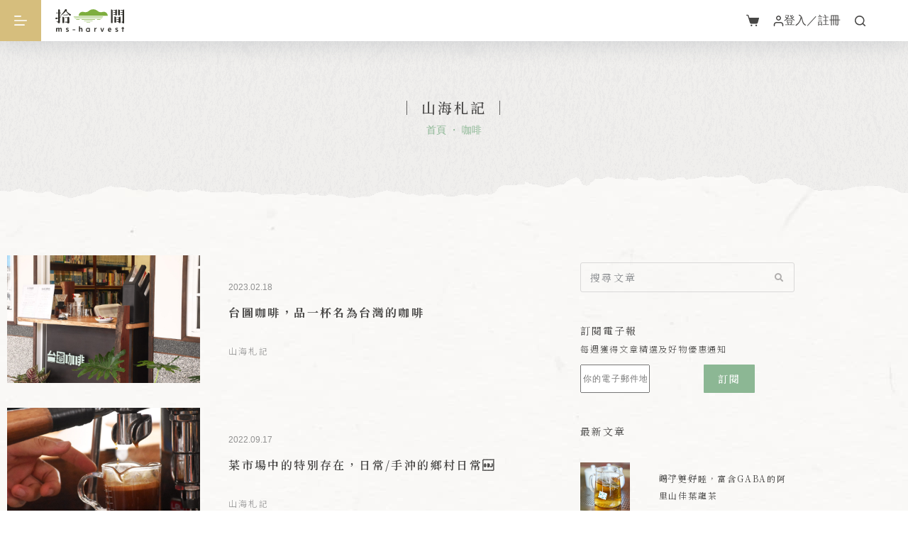

--- FILE ---
content_type: text/css
request_url: https://ms-harvest.com/wp-content/uploads/blocksy/css/global.css?ver=72305
body_size: 5780
content:
[data-header*="type-1"] [data-id="cart"] {--theme-icon-size:18px;} [data-header*="type-1"] [data-id="cart"] .ct-cart-item {--theme-icon-color:var(--theme-text-color);--theme-cart-badge-background:var(--theme-palette-color-2);--theme-cart-badge-text:#ffffff;} [data-header*="type-1"] [data-transparent-row="yes"] [data-id="cart"] .ct-cart-item {--theme-icon-color:var(--theme-palette-color-8);--theme-icon-hover-color:var(--theme-palette-color-1);} [data-header*="type-1"] #woo-cart-panel {--side-panel-width:340px;--theme-box-shadow:0px 0px 70px rgba(0, 0, 0, 0.35);background-color:rgba(18, 21, 25, 0.6);} [data-header*="type-1"] #woo-cart-panel .cart_list {--theme-link-initial-color:var(--theme-headings-color);} [data-header*="type-1"] #woo-cart-panel .ct-panel-inner {background-color:var(--theme-palette-color-8);} [data-header*="type-1"] #woo-cart-panel .ct-toggle-close {--theme-icon-color:rgba(0, 0, 0, 0.5);} [data-header*="type-1"] #woo-cart-panel .ct-toggle-close:hover {--theme-icon-color:rgba(0, 0, 0, 0.8);} [data-header*="type-1"] .ct-header [data-id="logo"] .site-logo-container {--logo-max-height:32px;} [data-header*="type-1"] .ct-header [data-id="logo"] .site-title {--theme-font-size:25px;--theme-link-initial-color:var(--theme-palette-color-4);} [data-header*="type-1"] .ct-header [data-row*="middle"] {--height:50px;background-color:#ffffff;background-image:none;--theme-border-top:none;--theme-border-bottom:none;--theme-box-shadow:0px 5px 30px rgba(44,62,80,0.15);} [data-header*="type-1"] .ct-header [data-row*="middle"] > div {--theme-border-top:none;--theme-border-bottom:none;} [data-header*="type-1"] .ct-header [data-transparent-row="yes"][data-row*="middle"] {background-color:rgba(255,255,255,0);background-image:none;--theme-border-top:none;--theme-border-bottom:none;--theme-box-shadow:0px 10px 20px rgba(43, 61, 79, 0);} [data-header*="type-1"] .ct-header [data-transparent-row="yes"][data-row*="middle"] > div {--theme-border-top:none;--theme-border-bottom:none;} [data-header*="type-1"] .ct-header [data-sticky*="yes"] [data-row*="middle"] {background-color:var(--theme-palette-color-8);background-image:none;--theme-border-top:none;--theme-border-bottom:none;--theme-box-shadow:0px 5px 30px rgba(44,62,80,0.05);} [data-header*="type-1"] .ct-header [data-sticky*="yes"] [data-row*="middle"] > div {--theme-border-top:none;--theme-border-bottom:none;} [data-header*="type-1"] [data-id="mobile-menu"] {--items-vertical-spacing:8px;--theme-font-size:18px;--theme-link-initial-color:#ffffff;--theme-link-hover-color:var(--theme-palette-color-6);--theme-link-active-color:var(--theme-palette-color-8);--mobile-menu-divider:none;--margin:120px 0px;} [data-header*="type-1"] [data-id="mobile-menu"] .sub-menu {--theme-font-size:15px;} [data-header*="type-1"] #offcanvas {background-color:rgba(18, 21, 25, 0.5);--theme-box-shadow:0px 0px 70px rgba(0, 0, 0, 0.35);--side-panel-width:360px;--panel-content-height:100%;} [data-header*="type-1"] #offcanvas .ct-panel-inner {background-position:0% 0%;background-size:cover;background-attachment:fixed;background-repeat:no-repeat;background-color:rgba(18, 21, 25, 0.98);background-image:url(https://ms-harvest.com/wp-content/uploads/2021/09/menu-BG.png);} [data-header*="type-1"] [data-transparent-row="yes"] [data-id="search"] {--theme-icon-color:var(--theme-palette-color-8);--theme-icon-hover-color:var(--theme-palette-color-2);} [data-header*="type-1"] #search-modal .ct-search-results {--theme-font-size:14px;--theme-line-height:1.4;} [data-header*="type-1"] #search-modal .ct-search-form {--theme-link-initial-color:#ffffff;--theme-form-text-initial-color:#ffffff;--theme-form-text-focus-color:#ffffff;--theme-form-field-border-initial-color:rgba(255, 255, 255, 0.2);} [data-header*="type-1"] #search-modal {background-color:rgba(18, 21, 25, 0.98);} [data-header*="type-1"] [data-id="socials"].ct-header-socials {--theme-icon-size:16px;--items-spacing:20px;--margin:px !important;} [data-header*="type-1"] [data-id="socials"].ct-header-socials [data-color="custom"] {--theme-icon-color:var(--theme-palette-color-8);--background-color:rgba(71, 70, 69, 0.15);--background-hover-color:var(--theme-palette-color-8);} [data-header*="type-1"] [data-id="trigger"] {--theme-icon-size:18px;--theme-icon-color:var(--theme-palette-color-8);--theme-icon-hover-color:var(--theme-palette-color-8);--secondColor:#d6be7d;--secondColorHover:#ceb570;--toggle-button-radius:3px;} [data-header*="type-1"] [data-id="trigger"]:not([data-design="simple"]) {--toggle-button-padding:10px;} [data-header*="type-1"] [data-id="account"][data-state="in"] {--theme-icon-size:18px;} [data-header*="type-1"] [data-id="account"] {--avatar-size:22px;} [data-header*="type-1"] #account-modal .ct-account-modal {background-color:var(--theme-palette-color-8);--theme-box-shadow:0px 0px 70px rgba(0, 0, 0, 0.35);} [data-header*="type-1"] #account-modal {background-color:rgba(18, 21, 25, 0.7);} [data-header*="type-1"] [data-id="account"] .ct-label {--theme-font-weight:300;--theme-text-transform:uppercase;--theme-font-size:12px;--theme-letter-spacing:2.4px;} [data-header*="type-1"] [data-id="account"] .ct-account-item {--theme-link-initial-color:var(--theme-text-color);--theme-link-hover-color:#ceb570;--theme-icon-hover-color:#ceb570;} [data-header*="type-1"] [data-transparent-row="yes"] [data-id="account"] .ct-account-item {--theme-link-initial-color:var(--theme-palette-color-8);--theme-icon-color:var(--theme-palette-color-8);--theme-icon-hover-color:#ceb570;} [data-header*="type-1"] {--header-height:50px;--header-sticky-height:50px;} [data-header*="type-1"] .ct-header {background-image:none;} [data-header*="type-1"] [data-transparent] {background-image:none;} [data-header*="type-1"] [data-sticky*="yes"] {background-image:none;} [data-footer*="type-1"] .ct-footer [data-row*="bottom"] > div {--container-spacing:25px;--columns-gap:50px;--widgets-gap:40px;--theme-border:none;--theme-border-top:none;--theme-border-bottom:none;--grid-template-columns:2fr 1fr;} [data-footer*="type-1"] .ct-footer [data-row*="bottom"] .widget-title {--theme-font-size:16px;} [data-footer*="type-1"] .ct-footer [data-row*="bottom"] {--theme-border-top:none;--theme-border-bottom:none;background-color:transparent;} [data-footer*="type-1"] [data-id="copyright"] {--theme-font-family:'Noto Sans TC', Sans-Serif;--theme-font-weight:300;--theme-font-size:12px;--theme-line-height:24.5px;--theme-letter-spacing:1.8px;--theme-text-color:var(--theme-palette-color-8);--theme-link-initial-color:var(--theme-palette-color-6);--theme-link-hover-color:var(--theme-palette-color-8);} [data-footer*="type-1"] [data-column="copyright"] {--horizontal-alignment:left;--vertical-alignment:center;} [data-footer*="type-1"] .ct-footer [data-id="menu"] {--menu-items-spacing:25px;} [data-footer*="type-1"] .ct-footer [data-column="menu"] {--horizontal-alignment:flex-end;--vertical-alignment:center;} [data-footer*="type-1"] .ct-footer [data-id="menu"] ul {--theme-font-family:'Noto Serif TC', Sans-Serif;--theme-font-weight:300;--theme-text-transform:uppercase;--theme-font-size:12px;--theme-line-height:1.3;} [data-footer*="type-1"] .ct-footer [data-id="menu"] > ul > li > a {--theme-link-initial-color:var(--theme-palette-color-8);--theme-link-hover-color:var(--theme-palette-color-6);--theme-link-active-color:var(--theme-palette-color-8);} [data-footer*="type-1"] .ct-footer [data-row*="middle"] > div {--container-spacing:10px;--columns-gap:50px;--widgets-gap:0px;--theme-border:none;--theme-border-top:none;--theme-border-bottom:none;--grid-template-columns:repeat(2, 1fr);} [data-footer*="type-1"] .ct-footer [data-row*="middle"] .widget-title {--theme-font-size:16px;--theme-heading-color:var(--theme-palette-color-5);} [data-footer*="type-1"] .ct-footer [data-row*="middle"] .ct-widget {--theme-text-color:rgba(255,255,255,0.6);--theme-link-initial-color:var(--theme-palette-color-5);} [data-footer*="type-1"] .ct-footer [data-row*="middle"] {--theme-border-top:none;--theme-border-bottom:none;background-color:transparent;} [data-footer*="type-1"] [data-id="socials"].ct-footer-socials {--items-spacing:16px;} [data-footer*="type-1"] [data-column="socials"] {--horizontal-alignment:flex-end;} [data-footer*="type-1"] [data-id="socials"].ct-footer-socials [data-color="custom"] {--theme-icon-color:var(--theme-palette-color-8);--background-color:rgba(214, 190, 125, 0.3);--background-hover-color:var(--theme-palette-color-1);} [data-footer*="type-1"] [data-id="socials"].ct-footer-socials .ct-label {--visibility:none;} [data-footer*="type-1"] .ct-footer [data-row*="top"] > div {--container-spacing:32px;--columns-gap:50px;--theme-border:none;--theme-border-top:none;--theme-border-bottom:none;--grid-template-columns:repeat(2, 1fr);} [data-footer*="type-1"] .ct-footer [data-row*="top"] .widget-title {--theme-font-size:16px;} [data-footer*="type-1"] .ct-footer [data-row*="top"] {--theme-border-top:none;--theme-border-bottom:none;background-color:transparent;} [data-footer*="type-1"] .ct-footer [data-column="widget-area-1"] {--text-horizontal-alignment:right;--horizontal-alignment:flex-end;--vertical-alignment:center;} [data-footer*="type-1"] .ct-footer [data-id="logo"] .site-logo-container {--logo-max-height:32px;} [data-footer*="type-1"] .ct-footer [data-id="logo"] .site-title {--theme-font-weight:700;--theme-font-size:25px;--theme-line-height:1.5;--theme-link-initial-color:var(--theme-palette-color-4);} [data-footer*="type-1"] .ct-footer [data-id="logo"] {--margin:40px px 30px px !important;} [data-footer*="type-1"] .ct-footer {background-position:50% 50%;background-size:cover;background-repeat:no-repeat;background-color:#1b1b1b;background-image:url(https://ms-harvest.com/wp-content/uploads/2021/09/footer-BG.png);}:root {--theme-font-family:'Noto Serif TC', Sans-Serif;--theme-font-weight:400;--theme-text-transform:none;--theme-text-decoration:none;--theme-font-size:16px;--theme-line-height:2em;--theme-letter-spacing:2.4px;--theme-button-font-weight:500;--theme-button-font-size:14px;--theme-button-line-height:1;--theme-button-letter-spacing:2.1px;--badge-text-color:var(--theme-palette-color-8);--badge-background-color:var(--theme-palette-color-1);--star-rating-initial-color:#d6be7d;--star-rating-inactive-color:#e9e9ed;--has-classic-forms:var(--false);--has-modern-forms:var(--true);--theme-form-font-size:15;--theme-form-field-border-radius:1px;--theme-form-field-border-initial-color:var(--theme-palette-color-5);--theme-form-field-border-focus-color:var(--theme-palette-color-1);--theme-form-field-border-width:0 0 1px 0;--form-selection-control-border-width:1px;--theme-form-selection-field-initial-color:var(--theme-palette-color-3);--theme-form-selection-field-active-color:var(--theme-palette-color-1);--e-global-color-blocksy_palette_1:var(--theme-palette-color-1);--e-global-color-blocksy_palette_2:var(--theme-palette-color-2);--e-global-color-blocksy_palette_3:var(--theme-palette-color-3);--e-global-color-blocksy_palette_4:var(--theme-palette-color-4);--e-global-color-blocksy_palette_5:var(--theme-palette-color-5);--e-global-color-blocksy_palette_6:var(--theme-palette-color-6);--e-global-color-blocksy_palette_7:var(--theme-palette-color-7);--e-global-color-blocksy_palette_8:var(--theme-palette-color-8);--theme-palette-color-1:#7da885;--theme-palette-color-2:#8cb794;--theme-palette-color-3:#474645;--theme-palette-color-4:#474645;--theme-palette-color-5:#e0e0e0;--theme-palette-color-6:#f1f1f1;--theme-palette-color-7:#fafafa;--theme-palette-color-8:#ffffff;--theme-text-color:var(--theme-palette-color-3);--theme-link-initial-color:#d6be7d;--theme-link-hover-color:#ceb570;--theme-selection-text-color:#ffffff;--theme-selection-background-color:var(--theme-palette-color-1);--theme-border-color:var(--theme-palette-color-5);--theme-headings-color:var(--theme-palette-color-4);--theme-content-spacing:2em;--theme-button-min-height:40px;--theme-button-text-initial-color:#ffffff;--theme-button-text-hover-color:#ffffff;--theme-button-background-initial-color:#8cb794;--theme-button-background-hover-color:var(--theme-palette-color-2);--theme-button-border:none;--theme-button-padding:5px 20px;--theme-normal-container-max-width:1140px;--theme-content-vertical-spacing:60px;--theme-container-edge-spacing:90vw;--theme-narrow-container-max-width:750px;--theme-wide-offset:130px;}h1 {--theme-font-weight:600;--theme-font-size:32px;--theme-line-height:1.5;--theme-letter-spacing:4.8px;}h2 {--theme-font-weight:600;--theme-font-size:18px;--theme-line-height:31.5px;--theme-letter-spacing:2.7px;}h3 {--theme-font-weight:700;--theme-font-size:20px;--theme-line-height:1.5;--theme-letter-spacing:3px;}h4 {--theme-font-weight:700;--theme-font-size:18px;--theme-line-height:1.75;--theme-letter-spacing:2.7px;}h5 {--theme-font-weight:700;--theme-font-size:16px;--theme-line-height:2;--theme-letter-spacing:2.4px;}h6 {--theme-font-weight:500;--theme-font-size:16px;--theme-line-height:2;--theme-letter-spacing:2.4px;}.wp-block-pullquote {--theme-font-weight:600;--theme-font-size:14px;--theme-line-height:1.75;--theme-letter-spacing:2.8px;}pre, code, samp, kbd {--theme-font-family:'Noto Sans TC', Sans-Serif;--theme-font-weight:400;--theme-font-size:16px;--theme-line-height:1.75;--theme-letter-spacing:3.2px;}figcaption {--theme-font-size:14px;}.ct-sidebar .widget-title {--theme-font-size:16px;}.ct-breadcrumbs {--theme-font-weight:600;--theme-text-transform:uppercase;--theme-font-size:12px;}body {background-position:0% 0%;background-attachment:fixed;background-color:var(--theme-palette-color-8);background-image:url(https://ms-harvest.com/wp-content/uploads/2021/09/home-bg.jpg);} [data-prefix="single_blog_post"] .entry-header .page-title {--theme-font-size:30px;} [data-prefix="single_blog_post"] .entry-header .entry-meta {--theme-font-weight:600;--theme-text-transform:uppercase;--theme-font-size:12px;--theme-line-height:1.3;} [data-prefix="categories"] .entry-header .page-title {--theme-font-size:30px;} [data-prefix="categories"] .entry-header .entry-meta {--theme-font-weight:600;--theme-text-transform:uppercase;--theme-font-size:12px;--theme-line-height:1.3;} [data-prefix="search"] .entry-header .page-title {--theme-font-size:30px;} [data-prefix="search"] .entry-header .entry-meta {--theme-font-weight:600;--theme-text-transform:uppercase;--theme-font-size:12px;--theme-line-height:1.3;} [data-prefix="author"] .entry-header .page-title {--theme-font-size:30px;} [data-prefix="author"] .entry-header .entry-meta {--theme-font-weight:600;--theme-text-transform:uppercase;--theme-font-size:12px;--theme-line-height:1.3;} [data-prefix="author"] .hero-section[data-type="type-2"] {background-color:var(--theme-palette-color-6);background-image:none;--container-padding:50px 0px;} [data-prefix="single_page"] .entry-header .page-title {--theme-font-size:20px;--theme-line-height:1.5;--theme-letter-spacing:0.3em;} [data-prefix="single_page"] .entry-header .entry-meta {--theme-font-weight:600;--theme-text-transform:uppercase;--theme-font-size:12px;--theme-line-height:1.3;} [data-prefix="single_page"] .entry-header .ct-breadcrumbs {--theme-link-initial-color:var(--theme-palette-color-1);--theme-link-hover-color:var(--theme-palette-color-2);} [data-prefix="single_page"] .hero-section[data-type="type-2"] {--min-height:230px;background-position:50% 100%;background-size:cover;background-repeat:no-repeat;background-color:rgba(242, 242, 242, 0);background-image:url(https://ms-harvest.com/wp-content/uploads/2021/09/Header-bg.png);--container-padding:0px 0;} [data-prefix="woo_categories"] .entry-header .page-title {--theme-font-weight:500;--theme-font-size:20px;--theme-line-height:1.5;--theme-letter-spacing:0.3em;} [data-prefix="woo_categories"] .entry-header .entry-meta {--theme-font-weight:600;--theme-text-transform:uppercase;--theme-font-size:12px;--theme-line-height:1.3;} [data-prefix="woo_categories"] .entry-header .ct-breadcrumbs {--theme-font-weight:300;--theme-font-size:13px;--theme-link-initial-color:var(--theme-palette-color-1);--theme-link-hover-color:var(--theme-palette-color-2);} [data-prefix="woo_categories"] .hero-section[data-type="type-2"] {--min-height:230px;background-position:50% 100%;background-size:cover;background-repeat:no-repeat;background-color:rgba(242, 242, 242, 0);background-image:url(https://ms-harvest.com/wp-content/uploads/2021/09/Header-bg.png);--container-padding:px 0;} [data-prefix="woo_categories"] .hero-section .ct-breadcrumbs {--itemSpacing:8px;} [data-prefix="product"] .entry-header .page-title {--theme-font-size:30px;} [data-prefix="product"] .entry-header .entry-meta {--theme-font-weight:600;--theme-text-transform:uppercase;--theme-font-size:12px;--theme-line-height:1.3;} [data-prefix="product"] .entry-header .ct-breadcrumbs {--theme-font-weight:300;--theme-font-size:12px;--theme-line-height:1.5;--theme-letter-spacing:2.4px;} [data-prefix="product"] .hero-section[data-type="type-1"] {--alignment:left;--margin-bottom:30px;} [data-prefix="blog"] .entries {--grid-template-columns:repeat(3, minmax(0, 1fr));} [data-prefix="blog"] .entry-card .entry-title {--theme-font-size:20px;--theme-line-height:1.3;} [data-prefix="blog"] .entry-card .entry-meta {--theme-font-weight:600;--theme-text-transform:uppercase;--theme-font-size:12px;} [data-prefix="blog"] .entry-card {background-color:var(--theme-palette-color-8);--theme-box-shadow:0px 12px 18px -6px rgba(34, 56, 101, 0.04);} [data-prefix="categories"] .entries {--grid-template-columns:repeat(3, minmax(0, 1fr));} [data-prefix="categories"] .entry-card .entry-title {--theme-font-size:20px;--theme-line-height:1.3;} [data-prefix="categories"] .entry-card .entry-meta {--theme-font-weight:600;--theme-text-transform:uppercase;--theme-font-size:12px;} [data-prefix="categories"] .entry-card {background-color:var(--theme-palette-color-8);--theme-box-shadow:0px 12px 18px -6px rgba(34, 56, 101, 0.04);} [data-prefix="author"] .entries {--grid-template-columns:repeat(3, minmax(0, 1fr));} [data-prefix="author"] .entry-card .entry-title {--theme-font-size:20px;--theme-line-height:1.3;} [data-prefix="author"] .entry-card .entry-meta {--theme-font-weight:600;--theme-text-transform:uppercase;--theme-font-size:12px;} [data-prefix="author"] .entry-card {background-color:var(--theme-palette-color-8);--theme-box-shadow:0px 12px 18px -6px rgba(34, 56, 101, 0.04);} [data-prefix="search"] .entries {--grid-template-columns:repeat(3, minmax(0, 1fr));} [data-prefix="search"] .entry-card .entry-title {--theme-font-size:20px;--theme-line-height:1.3;} [data-prefix="search"] .entry-card .entry-meta {--theme-font-weight:600;--theme-text-transform:uppercase;--theme-font-size:12px;} [data-prefix="search"] .entry-card {background-color:var(--theme-palette-color-8);--theme-box-shadow:0px 12px 18px -6px rgba(34, 56, 101, 0.04);}.quantity[data-type="type-2"] {--quantity-arrows-initial-color:var(--theme-text-color);}.onsale, .out-of-stock-badge, [class*="ct-woo-badge-"] {--theme-font-weight:600;--theme-font-size:12px;--theme-line-height:1.1;}.out-of-stock-badge {--badge-text-color:#ffffff;--badge-background-color:#24292E;}.demo_store {--theme-text-color:#ffffff;--background-color:var(--theme-palette-color-1);}.woocommerce-info, .woocommerce-thankyou-order-received, .wc-block-components-notice-banner.is-info {--theme-text-color:var(--theme-text-color);--theme-link-hover-color:var(--theme-link-hover-color);--background-color:#F0F1F3;}.woocommerce-message, .wc-block-components-notice-banner.is-success {--background-color:#F0F1F3;}.woocommerce-error, .wc-block-components-notice-banner.is-error {--theme-text-color:#ffffff;--theme-link-hover-color:#ffffff;--background-color:rgba(218, 0, 28, 0.7);--theme-button-text-initial-color:#ffffff;--theme-button-text-hover-color:#ffffff;--theme-button-background-initial-color:#b92c3e;--theme-button-background-hover-color:#9c2131;}.ct-acount-nav {--theme-box-shadow:0px 5px 30px rgba(0, 0, 0, 0.03);}.ct-woocommerce-cart-form .cart_totals {--cart-totals-border:2px solid var(--theme-border-color);--cart-totals-padding:30px;}.ct-order-review {--order-review-border:2px solid var(--theme-border-color);--order-review-padding:35px;}.woo-listing-top .woocommerce-result-count {--theme-font-weight:500;--theme-text-transform:uppercase;--theme-font-size:11px;--theme-letter-spacing:0.05em;} [data-products] .product figure {--product-element-spacing:8px;} [data-products] .product .woocommerce-loop-product__title {--product-element-spacing:6px;} [data-products] {--grid-columns-gap:40px;} [data-products] .woocommerce-loop-product__title, [data-products] .woocommerce-loop-category__title {--theme-font-weight:600;--theme-font-size:14px;--theme-line-height:24.5px;--theme-letter-spacing:2.1px;--theme-heading-color:var(--theme-palette-color-3);--theme-link-hover-color:var(--theme-palette-color-1);} [data-products] .product .price {--theme-font-size:12px;--theme-text-color:#919191;} [data-products] .ct-woo-card-stock {--theme-font-size:15px;} [data-products] .entry-meta {--theme-font-weight:600;--theme-text-transform:uppercase;--theme-font-size:12px;--theme-link-initial-color:var(--theme-text-color);}.woocommerce-tabs .tabs, .woocommerce-tabs .ct-accordion-heading, .woocommerce-tabs[data-type*="type-4"] .entry-content > h2:first-of-type {--theme-font-weight:600;--theme-text-transform:uppercase;--theme-font-size:12px;--theme-line-height:1;--theme-link-initial-color:var(--theme-text-color);}.woocommerce-tabs[data-type] .tabs {--tab-background:var(--theme-palette-color-1);}.related .ct-module-title, .up-sells .ct-module-title {--theme-font-size:20px;}.product-entry-wrapper {--product-gallery-width:50%;}.woocommerce-product-gallery [data-flexy="no"] .flexy-item:nth-child(n + 2) {height:1px;}.entry-summary-items > .price {--product-element-spacing:35px;}.entry-summary-items > .woocommerce-product-details__short-description {--product-element-spacing:35px;}.entry-summary-items > .ct-product-divider[data-id="divider_1"] {--product-element-spacing:35px;}.entry-summary-items > .ct-product-add-to-cart {--product-element-spacing:35px;}.entry-summary-items > .ct-product-add-to-cart > .cart {--theme-button-min-height:55px;}.entry-summary-items > .ct-product-divider[data-id="divider_2"] {--product-element-spacing:35px;}.entry-summary .entry-title {--theme-font-size:24px;--theme-line-height:2;--theme-letter-spacing:3.6px;--theme-heading-color:var(--theme-palette-color-4);}.entry-summary .price {--theme-font-family:'Source Serif Pro', Sans-Serif;--theme-font-weight:600;--theme-font-size:24px;--theme-line-height:28px;--theme-letter-spacing:0.48px;--theme-text-color:var(--theme-palette-color-1);}.entry-summary .quantity {--quantity-initial-color:var(--theme-palette-color-2);}.entry-summary .quantity[data-type="type-2"] {--quantity-arrows-initial-color:var(--theme-palette-color-4);}.entry-summary .single_add_to_cart_button {--theme-button-text-initial-color:var(--theme-palette-color-8);--theme-button-background-initial-color:var(--theme-palette-color-1);--theme-button-background-hover-color:var(--theme-palette-color-2);}.entry-summary .ct-cart-actions .added_to_cart {--theme-button-text-initial-color:var(--theme-palette-color-8);--theme-button-text-hover-color:var(--theme-palette-color-8);--theme-button-background-initial-color:var(--theme-palette-color-1);--theme-button-background-hover-color:var(--theme-palette-color-2);}.entry-summary .ct-product-divider {--single-product-layer-divider:1px solid var(--theme-border-color);}.entry-summary .ct-payment-methods[data-color="custom"] {--theme-icon-color:#4B4F58;}form textarea {--theme-form-field-height:120px;} [data-sidebar] {--sidebar-width:27%;--sidebar-width-no-unit:27;}.ct-sidebar {--theme-link-initial-color:var(--theme-text-color);--sidebar-widgets-spacing:0px;}.ct-back-to-top {--theme-icon-color:var(--theme-palette-color-8);--theme-icon-hover-color:var(--theme-palette-color-3);--top-button-background-color:var(--theme-palette-color-4);--top-button-background-hover-color:var(--theme-palette-color-5);} [data-prefix="single_blog_post"] [class*="ct-container"] > article[class*="post"] {--has-boxed:var(--false);--has-wide:var(--true);} [data-prefix="single_page"] {background-position:0% 0%;background-color:#ffffff;background-image:url(https://ms-harvest.com/wp-content/uploads/2021/09/home-bg.jpg);} [data-prefix="single_page"] [class*="ct-container"] > article[class*="post"] {--has-boxed:var(--false);--has-wide:var(--true);} [data-prefix="product"] {background-position:0% 0%;background-size:cover;background-color:#ffffff;background-image:url(https://ms-harvest.com/wp-content/uploads/2021/09/home-bg.jpg);} [data-prefix="product"] [class*="ct-container"] > article[class*="post"] {--has-boxed:var(--true);--has-wide:var(--false);background-color:var(--has-background, var(--theme-palette-color-8));--theme-boxed-content-border-radius:3px;--theme-boxed-content-spacing:40px;--theme-boxed-content-box-shadow:0px 12px 18px -6px rgba(34, 56, 101, 0.04);}.ct-woo-badge-new {--badge-text-color:#ffffff;--badge-background-color:#35a236;}.ct-woo-badge-featured {--badge-text-color:#ffffff;--badge-background-color:#de283f;}.ct-woo-card-extra[data-type="type-1"] {--theme-button-text-initial-color:var(--theme-text-color);--theme-button-text-hover-color:#ffffff;--theme-button-background-initial-color:#ffffff;--theme-button-background-hover-color:var(--theme-palette-color-1);}.ct-woo-card-extra[data-type="type-2"] {--theme-button-text-initial-color:var(--theme-text-color);--theme-button-text-hover-color:var(--theme-palette-color-1);--theme-button-background-initial-color:#ffffff;--theme-button-background-hover-color:#ffffff;}.ct-drawer-canvas[data-floating-bar] {--floating-bar-height:70px;}.ct-floating-bar {background-color:var(--theme-palette-color-8);--theme-box-shadow:0px 10px 20px rgba(44,62,80,0.15);}.variations_form.cart [data-swatches-type="color"] {--swatch-size:30px;}.ct-filter-widget[data-swatches-type="color"] {--swatch-size:25px;}.variations_form.cart [data-swatches-type="image"] {--swatch-size:35px;}.ct-filter-widget[data-swatches-type="image"] {--swatch-size:35px;}.variations_form.cart [data-swatches-type="button"] {--swatch-size:35px;}.ct-filter-widget[data-swatches-type="button"] {--swatch-size:30px;}.variations_form.cart [data-swatches-type="mixed"] {--swatch-size:30px;}.ct-filter-widget[data-swatches-type="mixed"] {--swatch-size:25px;} [data-swatches-type="color"] > *:not(.ct-out-of-stock):hover .ct-swatch {--swatch-border-color:rgba(0, 0, 0, 0.2);} [data-swatches-type="color"] > *.active .ct-swatch {--swatch-border-color:rgba(0, 0, 0, 0.2);} [data-swatches-type="image"] > *:not(.ct-out-of-stock):hover .ct-swatch {--swatch-border-color:var(--theme-palette-color-1);} [data-swatches-type="image"] > *.active .ct-swatch {--swatch-border-color:var(--theme-palette-color-1);} [data-swatches-type="button"] > *:not(.ct-out-of-stock):hover .ct-swatch {--swatch-button-border-color:var(--theme-palette-color-1);} [data-swatches-type="button"] > *.active .ct-swatch {--swatch-button-text-color:#ffffff;--swatch-button-border-color:var(--theme-palette-color-1);--swatch-button-background-color:var(--theme-palette-color-1);} [data-swatches-type="mixed"] > *:hover .ct-swatch {--swatch-border-color:rgba(0, 0, 0, 0.2);} [data-swatches-type="mixed"] > *.active .ct-swatch {--swatch-border-color:rgba(0, 0, 0, 0.2);}.ct-newsletter-subscribe-container {--theme-button-background-initial-color:var(--theme-palette-color-1);--theme-button-background-hover-color:var(--theme-palette-color-2);background-color:var(--theme-palette-color-8);--theme-box-shadow:0px 50px 90px rgba(210, 213, 218, 0.4);}.ct-trending-block-item {--trending-block-image-width:60px;--vertical-alignment:center;}.ct-trending-block .ct-module-title {--theme-font-size:15px;}.ct-trending-block-item .ct-post-title {--theme-font-weight:500;--theme-font-size:15px;--theme-link-initial-color:var(--theme-palette-color-5);}.ct-trending-block-item-content .entry-meta {--theme-font-weight:500;--theme-font-size:13px;--theme-link-initial-color:var(--theme-text-color);}.ct-trending-block-item-content .price {--theme-font-size:13px;}.ct-trending-block {background-color:#1b1b1b;}@media (max-width: 999.98px) {  [data-header*="type-1"] #woo-cart-panel {--side-panel-width:65vw;} [data-header*="type-1"] .ct-header [data-id="logo"] .site-logo-container {--logo-max-height:20px;} [data-header*="type-1"] #offcanvas {--side-panel-width:45vw;} [data-header*="type-1"] [data-id="socials"].ct-header-socials {--theme-icon-size:20px;} [data-footer*="type-1"] .ct-footer [data-row*="bottom"] > div {--columns-gap:25px;--grid-template-columns:initial;} [data-footer*="type-1"] [data-column="copyright"] {--horizontal-alignment:center;} [data-footer*="type-1"] .ct-footer [data-column="menu"] {--horizontal-alignment:center;} [data-footer*="type-1"] .ct-footer [data-row*="middle"] > div {--container-spacing:50px;--grid-template-columns:repeat(2, 1fr);} [data-footer*="type-1"] [data-column="socials"] {--horizontal-alignment:center;} [data-footer*="type-1"] .ct-footer [data-row*="top"] > div {--grid-template-columns:initial;} [data-footer*="type-1"] .ct-footer [data-column="widget-area-1"] {--text-horizontal-alignment:center;--horizontal-alignment:center;} [data-footer*="type-1"] .ct-footer [data-column="logo"] {--horizontal-alignment:center;--vertical-alignment:center;} [data-prefix="woo_categories"] .entry-header .page-title {--theme-font-size:30px;} [data-prefix="woo_categories"] .hero-section[data-type="type-2"] {--min-height:300px;} [data-prefix="blog"] .entries {--grid-template-columns:repeat(2, minmax(0, 1fr));} [data-prefix="categories"] .entries {--grid-template-columns:repeat(2, minmax(0, 1fr));} [data-prefix="author"] .entries {--grid-template-columns:repeat(2, minmax(0, 1fr));} [data-prefix="search"] .entries {--grid-template-columns:repeat(2, minmax(0, 1fr));}.ct-woocommerce-cart-form .cart_totals {--cart-totals-padding:25px;}.ct-order-review {--order-review-padding:30px;} [data-products] {--shop-columns:repeat(3, minmax(0, 1fr));}.related [data-products], .upsells [data-products] {--shop-columns:repeat(3, minmax(0, 1fr));} [data-prefix="product"] [class*="ct-container"] > article[class*="post"] {--theme-boxed-content-spacing:35px;}.ct-drawer-canvas[data-floating-bar] {--floating-bar-height:0px;}}@media (max-width: 689.98px) {[data-header*="type-1"] #woo-cart-panel {--side-panel-width:90vw;} [data-header*="type-1"] .ct-header [data-sticky*="yes"] [data-row*="middle"] {--theme-box-shadow:0px 5px 30px rgba(44, 62, 80, 0.15);} [data-header*="type-1"] [data-id="mobile-menu"] {--items-vertical-spacing:12px;} [data-header*="type-1"] #offcanvas {--side-panel-width:85vw;} [data-header*="type-1"] [data-id="socials"].ct-header-socials {--theme-icon-size:15px;} [data-footer*="type-1"] .ct-footer [data-row*="bottom"] > div {--container-spacing:20px;--columns-gap:30px;--widgets-gap:0px;--grid-template-columns:initial;} [data-footer*="type-1"] .ct-footer [data-id="menu"] {--menu-items-spacing:20px;} [data-footer*="type-1"] .ct-footer [data-row*="middle"] > div {--container-spacing:20px;--columns-gap:30px;--grid-template-columns:initial;} [data-footer*="type-1"] .ct-footer [data-row*="top"] > div {--container-spacing:10px;--columns-gap:30px;--grid-template-columns:initial;} [data-footer*="type-1"] .ct-footer [data-column="widget-area-2"] {--text-horizontal-alignment:center;--horizontal-alignment:center;} [data-prefix="woo_categories"] .entry-header .page-title {--theme-font-size:25px;} [data-prefix="woo_categories"] .hero-section[data-type="type-2"] {--min-height:200px;} [data-prefix="product"] .entry-header .ct-breadcrumbs {--theme-line-height:2;} [data-prefix="blog"] .entries {--grid-template-columns:repeat(1, minmax(0, 1fr));} [data-prefix="blog"] .entry-card .entry-title {--theme-font-size:18px;} [data-prefix="categories"] .entries {--grid-template-columns:repeat(1, minmax(0, 1fr));} [data-prefix="categories"] .entry-card .entry-title {--theme-font-size:18px;} [data-prefix="author"] .entries {--grid-template-columns:repeat(1, minmax(0, 1fr));} [data-prefix="author"] .entry-card .entry-title {--theme-font-size:18px;} [data-prefix="search"] .entries {--grid-template-columns:repeat(1, minmax(0, 1fr));} [data-prefix="search"] .entry-card .entry-title {--theme-font-size:18px;}.ct-order-review {--order-review-padding:25px;} [data-products] {--shop-columns:repeat(1, minmax(0, 1fr));}.related [data-products], .upsells [data-products] {--shop-columns:repeat(1, minmax(0, 1fr));}.entry-summary-items > .ct-product-add-to-cart > .cart {--theme-button-min-height:40px;}:root {--theme-content-vertical-spacing:50px;--theme-container-edge-spacing:88vw;} [data-prefix="product"] [class*="ct-container"] > article[class*="post"] {--theme-boxed-content-spacing:20px;}}

--- FILE ---
content_type: text/css
request_url: https://ms-harvest.com/wp-content/uploads/elementor/css/post-7.css?ver=1769256894
body_size: 787
content:
.elementor-kit-7{--e-global-color-primary:#7DA885;--e-global-color-secondary:#288990;--e-global-color-text:#7A7A7A;--e-global-color-accent:#D6BE7D;--e-global-color-25778d3:#8CB794;--e-global-color-c10fa34:#CEB570;--e-global-color-aa12749:#474645;--e-global-color-851521d:#919191;--e-global-color-a5ea751:#AFADAC;--e-global-color-f5b1d9a:#D9D8D8;--e-global-typography-primary-font-family:"Noto Serif TC";--e-global-typography-primary-font-weight:600;--e-global-typography-secondary-font-family:"Noto Serif TC";--e-global-typography-secondary-font-weight:400;--e-global-typography-text-font-family:"Noto Sans TC";--e-global-typography-text-font-weight:400;--e-global-typography-accent-font-family:"Noto Sans TC";--e-global-typography-accent-font-weight:500;--e-global-typography-9ef095e-font-family:"Noto Serif TC";--e-global-typography-9ef095e-font-size:32px;--e-global-typography-9ef095e-font-weight:600;--e-global-typography-9ef095e-line-height:1.5em;--e-global-typography-9ef095e-letter-spacing:4.8px;--e-global-typography-e8fecc8-font-family:"Noto Sans TC";--e-global-typography-e8fecc8-font-size:32px;--e-global-typography-e8fecc8-font-weight:400;--e-global-typography-e8fecc8-line-height:1.5em;--e-global-typography-e8fecc8-letter-spacing:4.8px;--e-global-typography-9f07d29-font-family:"Source Serif Pro";--e-global-typography-9f07d29-font-size:32px;--e-global-typography-9f07d29-font-weight:400;--e-global-typography-9f07d29-line-height:1.5em;--e-global-typography-9f07d29-letter-spacing:0px;--e-global-typography-325b123-font-family:"Noto Serif TC";--e-global-typography-325b123-font-size:24px;--e-global-typography-325b123-font-weight:500;--e-global-typography-325b123-line-height:1.5em;--e-global-typography-325b123-letter-spacing:3.6px;--e-global-typography-b9eade5-font-family:"Noto Sans TC";--e-global-typography-b9eade5-font-size:24px;--e-global-typography-b9eade5-font-weight:400;--e-global-typography-b9eade5-line-height:1.5em;--e-global-typography-b9eade5-letter-spacing:3.6px;--e-global-typography-e64d521-font-family:"Source Serif Pro";--e-global-typography-e64d521-font-size:24px;--e-global-typography-e64d521-font-weight:400;--e-global-typography-e64d521-line-height:1.5em;--e-global-typography-e64d521-letter-spacing:0px;--e-global-typography-3f2a948-font-family:"Noto Serif TC";--e-global-typography-3f2a948-font-size:20px;--e-global-typography-3f2a948-font-weight:500;--e-global-typography-3f2a948-line-height:1.5em;--e-global-typography-3f2a948-letter-spacing:3px;--e-global-typography-5dc80d4-font-family:"Noto Sans TC";--e-global-typography-5dc80d4-font-size:20px;--e-global-typography-5dc80d4-font-weight:400;--e-global-typography-5dc80d4-line-height:1.5em;--e-global-typography-5dc80d4-letter-spacing:3px;--e-global-typography-a383570-font-family:"Source Serif Pro";--e-global-typography-a383570-font-size:20px;--e-global-typography-a383570-font-weight:400;--e-global-typography-a383570-line-height:1.5em;--e-global-typography-a383570-letter-spacing:0px;--e-global-typography-9ab213c-font-family:"Noto Serif TC";--e-global-typography-9ab213c-font-size:18px;--e-global-typography-9ab213c-font-weight:600;--e-global-typography-9ab213c-line-height:1.75em;--e-global-typography-9ab213c-letter-spacing:2.7px;--e-global-typography-4ce3611-font-family:"Noto Sans TC";--e-global-typography-4ce3611-font-size:18px;--e-global-typography-4ce3611-font-weight:400;--e-global-typography-4ce3611-line-height:1.75em;--e-global-typography-4ce3611-letter-spacing:2.7px;--e-global-typography-e646cde-font-family:"Source Serif Pro";--e-global-typography-e646cde-font-size:18px;--e-global-typography-e646cde-font-weight:400;--e-global-typography-e646cde-line-height:1.75em;--e-global-typography-e646cde-letter-spacing:0px;--e-global-typography-6882f18-font-family:"Noto Serif TC";--e-global-typography-6882f18-font-size:16px;--e-global-typography-6882f18-font-weight:600;--e-global-typography-6882f18-line-height:2em;--e-global-typography-6882f18-letter-spacing:2.4px;--e-global-typography-1ee7292-font-family:"Noto Sans TC";--e-global-typography-1ee7292-font-size:16px;--e-global-typography-1ee7292-font-weight:400;--e-global-typography-1ee7292-line-height:2em;--e-global-typography-1ee7292-letter-spacing:2.4px;--e-global-typography-114978c-font-family:"Source Serif Pro";--e-global-typography-114978c-font-size:16px;--e-global-typography-114978c-font-weight:400;--e-global-typography-114978c-line-height:2em;--e-global-typography-114978c-letter-spacing:0px;--e-global-typography-37f1c32-font-family:"Noto Serif TC";--e-global-typography-37f1c32-font-size:14px;--e-global-typography-37f1c32-font-weight:400;--e-global-typography-37f1c32-line-height:2em;--e-global-typography-37f1c32-letter-spacing:2.1px;--e-global-typography-add4f85-font-family:"Noto Sans TC";--e-global-typography-add4f85-font-size:14px;--e-global-typography-add4f85-font-weight:300;--e-global-typography-add4f85-line-height:2em;--e-global-typography-add4f85-letter-spacing:2.1px;--e-global-typography-e251ff8-font-family:"Source Serif Pro";--e-global-typography-e251ff8-font-size:14px;--e-global-typography-e251ff8-font-weight:300;--e-global-typography-e251ff8-line-height:2em;--e-global-typography-e251ff8-letter-spacing:0px;--e-global-typography-147a5df-font-family:"Noto Sans TC";--e-global-typography-147a5df-font-size:12px;--e-global-typography-147a5df-font-weight:300;--e-global-typography-147a5df-line-height:2em;--e-global-typography-147a5df-letter-spacing:1.8px;}.elementor-kit-7 e-page-transition{background-color:#FFBC7D;}.elementor-section.elementor-section-boxed > .elementor-container{max-width:1290px;}.e-con{--container-max-width:1290px;}.elementor-widget:not(:last-child){margin-block-end:20px;}.elementor-element{--widgets-spacing:20px 20px;--widgets-spacing-row:20px;--widgets-spacing-column:20px;}{}h1.entry-title{display:var(--page-title-display);}@media(max-width:1024px){.elementor-section.elementor-section-boxed > .elementor-container{max-width:1024px;}.e-con{--container-max-width:1024px;}}@media(max-width:767px){.elementor-section.elementor-section-boxed > .elementor-container{max-width:767px;}.e-con{--container-max-width:767px;}}/* Start custom CSS */.elementor-icon i, .elementor-icon svg{
    width: auto;
}/* End custom CSS */

--- FILE ---
content_type: text/css
request_url: https://ms-harvest.com/wp-content/uploads/elementor/css/post-319.css?ver=1769257023
body_size: 617
content:
.elementor-319 .elementor-element.elementor-element-76b9ec8:not(.elementor-motion-effects-element-type-background), .elementor-319 .elementor-element.elementor-element-76b9ec8 > .elementor-motion-effects-container > .elementor-motion-effects-layer{background-image:url("https://ms-harvest.com/wp-content/uploads/2021/09/Header-bg.png");}.elementor-319 .elementor-element.elementor-element-76b9ec8 > .elementor-container{min-height:230px;}.elementor-319 .elementor-element.elementor-element-76b9ec8{transition:background 0.3s, border 0.3s, border-radius 0.3s, box-shadow 0.3s;z-index:1;}.elementor-319 .elementor-element.elementor-element-76b9ec8 > .elementor-background-overlay{transition:background 0.3s, border-radius 0.3s, opacity 0.3s;}.elementor-319 .elementor-element.elementor-element-44ddaa7 > .elementor-widget-wrap > .elementor-widget:not(.elementor-widget__width-auto):not(.elementor-widget__width-initial):not(:last-child):not(.elementor-absolute){margin-block-end:8px;}.elementor-319 .elementor-element.elementor-element-18560d7{text-align:center;}.elementor-319 .elementor-element.elementor-element-18560d7 .elementor-heading-title{font-family:var( --e-global-typography-3f2a948-font-family ), Sans-serif;font-size:var( --e-global-typography-3f2a948-font-size );font-weight:var( --e-global-typography-3f2a948-font-weight );line-height:var( --e-global-typography-3f2a948-line-height );letter-spacing:var( --e-global-typography-3f2a948-letter-spacing );}.elementor-319 .elementor-element.elementor-element-a474a41{color:var( --e-global-color-25778d3 );}.elementor-319 .elementor-element.elementor-element-a474a41 a{color:var( --e-global-color-25778d3 );}.elementor-319 .elementor-element.elementor-element-1b21748:not(.elementor-motion-effects-element-type-background), .elementor-319 .elementor-element.elementor-element-1b21748 > .elementor-motion-effects-container > .elementor-motion-effects-layer{background-image:url("https://ms-harvest.com/wp-content/uploads/2021/09/home-bg.jpg");}.elementor-319 .elementor-element.elementor-element-1b21748 > .elementor-container{max-width:1140px;}.elementor-319 .elementor-element.elementor-element-1b21748{transition:background 0.3s, border 0.3s, border-radius 0.3s, box-shadow 0.3s;margin-top:-50px;margin-bottom:0px;padding:120px 0px 70px 0px;}.elementor-319 .elementor-element.elementor-element-1b21748 > .elementor-background-overlay{transition:background 0.3s, border-radius 0.3s, opacity 0.3s;}.elementor-319 .elementor-element.elementor-element-868d5ca{--grid-row-gap:35px;--grid-column-gap:30px;}.elementor-319 .elementor-element.elementor-element-868d5ca .elementor-pagination{text-align:start;font-family:"Source Serif Pro", Sans-serif;font-size:16px;font-weight:300;line-height:2em;letter-spacing:0px;margin-top:24px;}.elementor-319 .elementor-element.elementor-element-868d5ca .elementor-pagination .page-numbers:not(.dots){color:var( --e-global-color-851521d );}.elementor-319 .elementor-element.elementor-element-868d5ca .elementor-pagination a.page-numbers:hover{color:var( --e-global-color-c10fa34 );}.elementor-319 .elementor-element.elementor-element-868d5ca .elementor-pagination .page-numbers.current{color:var( --e-global-color-aa12749 );}body:not(.rtl) .elementor-319 .elementor-element.elementor-element-868d5ca .elementor-pagination .page-numbers:not(:first-child){margin-left:calc( 18px/2 );}body:not(.rtl) .elementor-319 .elementor-element.elementor-element-868d5ca .elementor-pagination .page-numbers:not(:last-child){margin-right:calc( 18px/2 );}body.rtl .elementor-319 .elementor-element.elementor-element-868d5ca .elementor-pagination .page-numbers:not(:first-child){margin-right:calc( 18px/2 );}body.rtl .elementor-319 .elementor-element.elementor-element-868d5ca .elementor-pagination .page-numbers:not(:last-child){margin-left:calc( 18px/2 );}.elementor-319 .elementor-element.elementor-element-6ec76e3 > .elementor-widget-wrap > .elementor-widget:not(.elementor-widget__width-auto):not(.elementor-widget__width-initial):not(:last-child):not(.elementor-absolute){margin-block-end:0px;}@media(max-width:1024px){.elementor-319 .elementor-element.elementor-element-18560d7 .elementor-heading-title{font-size:var( --e-global-typography-3f2a948-font-size );line-height:var( --e-global-typography-3f2a948-line-height );letter-spacing:var( --e-global-typography-3f2a948-letter-spacing );}}@media(max-width:767px){.elementor-319 .elementor-element.elementor-element-18560d7 .elementor-heading-title{font-size:var( --e-global-typography-3f2a948-font-size );line-height:var( --e-global-typography-3f2a948-line-height );letter-spacing:var( --e-global-typography-3f2a948-letter-spacing );}.elementor-319 .elementor-element.elementor-element-1b21748{padding:80px 0px 50px 0px;}}@media(min-width:768px){.elementor-319 .elementor-element.elementor-element-850187b{width:70%;}.elementor-319 .elementor-element.elementor-element-6ec76e3{width:30%;}}@media(max-width:1024px) and (min-width:768px){.elementor-319 .elementor-element.elementor-element-850187b{width:100%;}}

--- FILE ---
content_type: text/css
request_url: https://ms-harvest.com/wp-content/uploads/elementor/css/post-381.css?ver=1767721783
body_size: 262
content:
.elementor-bc-flex-widget .elementor-381 .elementor-element.elementor-element-9b46b2b.elementor-column .elementor-widget-wrap{align-items:center;}.elementor-381 .elementor-element.elementor-element-9b46b2b.elementor-column.elementor-element[data-element_type="column"] > .elementor-widget-wrap.elementor-element-populated{align-content:center;align-items:center;}.elementor-381 .elementor-element.elementor-element-9b46b2b > .elementor-widget-wrap > .elementor-widget:not(.elementor-widget__width-auto):not(.elementor-widget__width-initial):not(:last-child):not(.elementor-absolute){margin-block-end:0px;}.elementor-381 .elementor-element.elementor-element-f46dc88{text-align:start;}.elementor-381 .elementor-element.elementor-element-f46dc88 img{width:70px;max-width:70px;height:70px;object-fit:cover;object-position:center center;}.elementor-bc-flex-widget .elementor-381 .elementor-element.elementor-element-54570a9.elementor-column .elementor-widget-wrap{align-items:center;}.elementor-381 .elementor-element.elementor-element-54570a9.elementor-column.elementor-element[data-element_type="column"] > .elementor-widget-wrap.elementor-element-populated{align-content:center;align-items:center;}.elementor-381 .elementor-element.elementor-element-54570a9.elementor-column > .elementor-widget-wrap{justify-content:center;}.elementor-381 .elementor-element.elementor-element-54570a9 > .elementor-widget-wrap > .elementor-widget:not(.elementor-widget__width-auto):not(.elementor-widget__width-initial):not(:last-child):not(.elementor-absolute){margin-block-end:0px;}.elementor-381 .elementor-element.elementor-element-54570a9 > .elementor-element-populated{margin:0px 0px 0px 20px;--e-column-margin-right:0px;--e-column-margin-left:20px;}.elementor-381 .elementor-element.elementor-element-320c0d7 > .elementor-widget-container{margin:0px 0px -24px 0px;}.elementor-381 .elementor-element.elementor-element-320c0d7 .elementor-heading-title{font-family:"Source Serif Pro", Sans-serif;font-size:10px;font-weight:300;line-height:2em;letter-spacing:0px;color:var( --e-global-color-851521d );}.elementor-381 .elementor-element.elementor-element-5501808 .elementor-heading-title{font-family:"Noto Serif TC", Sans-serif;font-size:12px;font-weight:400;line-height:2em;letter-spacing:1.8px;color:var( --e-global-color-aa12749 );}@media(min-width:768px){.elementor-381 .elementor-element.elementor-element-9b46b2b{width:30%;}.elementor-381 .elementor-element.elementor-element-54570a9{width:70%;}}@media(max-width:767px){.elementor-381 .elementor-element.elementor-element-9b46b2b{width:25%;}.elementor-381 .elementor-element.elementor-element-54570a9{width:75%;}}

--- FILE ---
content_type: text/css
request_url: https://ms-harvest.com/wp-content/uploads/elementor/css/post-522.css?ver=1630966768
body_size: 244
content:
.elementor-522 .elementor-element.elementor-element-1fff7a6b > .elementor-container{max-width:320px;}.elementor-bc-flex-widget .elementor-522 .elementor-element.elementor-element-42e15c73.elementor-column .elementor-widget-wrap{align-items:center;}.elementor-522 .elementor-element.elementor-element-42e15c73.elementor-column.elementor-element[data-element_type="column"] > .elementor-widget-wrap.elementor-element-populated{align-content:center;align-items:center;}.elementor-522 .elementor-element.elementor-element-42e15c73 > .elementor-widget-wrap > .elementor-widget:not(.elementor-widget__width-auto):not(.elementor-widget__width-initial):not(:last-child):not(.elementor-absolute){margin-block-end:0px;}.elementor-522 .elementor-element.elementor-element-31952ff4 img{height:180px;object-fit:cover;object-position:center center;}.elementor-522 .elementor-element.elementor-element-1c3477d6 > .elementor-widget-container{margin:8px 0px 0px 0px;}.elementor-522 .elementor-element.elementor-element-1c3477d6 .elementor-heading-title{font-family:"Source Serif Pro", Sans-serif;font-size:12px;font-weight:300;line-height:2em;letter-spacing:0px;color:var( --e-global-color-851521d );}.elementor-522 .elementor-element.elementor-element-23c339dc .elementor-heading-title{font-family:var( --e-global-typography-6882f18-font-family ), Sans-serif;font-size:var( --e-global-typography-6882f18-font-size );font-weight:var( --e-global-typography-6882f18-font-weight );line-height:var( --e-global-typography-6882f18-line-height );letter-spacing:var( --e-global-typography-6882f18-letter-spacing );color:var( --e-global-color-aa12749 );}.elementor-522 .elementor-element.elementor-element-69279d36 > .elementor-widget-container{margin:12px 0px 0px 0px;}.elementor-522 .elementor-element.elementor-element-69279d36 .elementor-heading-title{font-family:"Noto Sans TC", Sans-serif;font-size:12px;font-weight:300;line-height:2em;letter-spacing:2.1px;color:var( --e-global-color-851521d );}@media(max-width:1024px){.elementor-522 .elementor-element.elementor-element-23c339dc .elementor-heading-title{font-size:var( --e-global-typography-6882f18-font-size );line-height:var( --e-global-typography-6882f18-line-height );letter-spacing:var( --e-global-typography-6882f18-letter-spacing );}}@media(max-width:767px){.elementor-522 .elementor-element.elementor-element-23c339dc .elementor-heading-title{font-size:var( --e-global-typography-6882f18-font-size );line-height:var( --e-global-typography-6882f18-line-height );letter-spacing:var( --e-global-typography-6882f18-letter-spacing );}}

--- FILE ---
content_type: text/css
request_url: https://ms-harvest.com/wp-content/uploads/elementor/css/post-421.css?ver=1769256894
body_size: 639
content:
.elementor-421 .elementor-element.elementor-element-81504fe{z-index:1;}.elementor-421 .elementor-element.elementor-element-e8eda9c > .elementor-widget-wrap > .elementor-widget:not(.elementor-widget__width-auto):not(.elementor-widget__width-initial):not(:last-child):not(.elementor-absolute){margin-block-end:0px;}.elementor-421 .elementor-element.elementor-element-7e99a64 .elementor-search-form__container{min-height:40px;}.elementor-421 .elementor-element.elementor-element-7e99a64 .elementor-search-form__submit{min-width:40px;--e-search-form-submit-text-color:var( --e-global-color-a5ea751 );background-color:#FFFFFF00;--e-search-form-submit-icon-size:12px;}body:not(.rtl) .elementor-421 .elementor-element.elementor-element-7e99a64 .elementor-search-form__icon{padding-left:calc(40px / 3);}body.rtl .elementor-421 .elementor-element.elementor-element-7e99a64 .elementor-search-form__icon{padding-right:calc(40px / 3);}.elementor-421 .elementor-element.elementor-element-7e99a64 .elementor-search-form__input, .elementor-421 .elementor-element.elementor-element-7e99a64.elementor-search-form--button-type-text .elementor-search-form__submit{padding-left:calc(40px / 3);padding-right:calc(40px / 3);}.elementor-421 .elementor-element.elementor-element-7e99a64 input[type="search"].elementor-search-form__input{font-family:var( --e-global-typography-37f1c32-font-family ), Sans-serif;font-size:var( --e-global-typography-37f1c32-font-size );font-weight:var( --e-global-typography-37f1c32-font-weight );line-height:var( --e-global-typography-37f1c32-line-height );letter-spacing:var( --e-global-typography-37f1c32-letter-spacing );}.elementor-421 .elementor-element.elementor-element-7e99a64:not(.elementor-search-form--skin-full_screen) .elementor-search-form__container{background-color:#FFFFFF00;border-color:var( --e-global-color-f5b1d9a );border-width:1px 1px 1px 1px;border-radius:3px;}.elementor-421 .elementor-element.elementor-element-7e99a64.elementor-search-form--skin-full_screen input[type="search"].elementor-search-form__input{background-color:#FFFFFF00;border-color:var( --e-global-color-f5b1d9a );border-width:1px 1px 1px 1px;border-radius:3px;}.elementor-421 .elementor-element.elementor-element-58401bb > .elementor-widget-container{margin:40px 0px 0px 0px;}.elementor-421 .elementor-element.elementor-element-58401bb .elementor-heading-title{font-family:var( --e-global-typography-37f1c32-font-family ), Sans-serif;font-size:var( --e-global-typography-37f1c32-font-size );font-weight:var( --e-global-typography-37f1c32-font-weight );line-height:var( --e-global-typography-37f1c32-line-height );letter-spacing:var( --e-global-typography-37f1c32-letter-spacing );color:var( --e-global-color-aa12749 );}.elementor-421 .elementor-element.elementor-element-078e57b .elementor-heading-title{font-family:var( --e-global-typography-147a5df-font-family ), Sans-serif;font-size:var( --e-global-typography-147a5df-font-size );font-weight:var( --e-global-typography-147a5df-font-weight );line-height:var( --e-global-typography-147a5df-line-height );letter-spacing:var( --e-global-typography-147a5df-letter-spacing );color:var( --e-global-color-aa12749 );}.elementor-421 .elementor-element.elementor-element-223fbca > .elementor-widget-container{margin:10px 0px 0px 0px;}.elementor-421 .elementor-element.elementor-element-d6c7afc > .elementor-widget-container{margin:40px 0px 0px 0px;}.elementor-421 .elementor-element.elementor-element-d6c7afc .elementor-heading-title{font-family:var( --e-global-typography-37f1c32-font-family ), Sans-serif;font-size:var( --e-global-typography-37f1c32-font-size );font-weight:var( --e-global-typography-37f1c32-font-weight );line-height:var( --e-global-typography-37f1c32-line-height );letter-spacing:var( --e-global-typography-37f1c32-letter-spacing );color:var( --e-global-color-aa12749 );}.elementor-421 .elementor-element.elementor-element-e3acc7e{--divider-border-style:solid;--divider-color:var( --e-global-color-f5b1d9a );--divider-border-width:1px;}.elementor-421 .elementor-element.elementor-element-e3acc7e .elementor-divider-separator{width:100%;}.elementor-421 .elementor-element.elementor-element-e3acc7e .elementor-divider{padding-block-start:15px;padding-block-end:15px;}.elementor-421 .elementor-element.elementor-element-e15205d{--grid-row-gap:16px;--grid-column-gap:0px;}@media(max-width:1024px){.elementor-421 .elementor-element.elementor-element-7e99a64 input[type="search"].elementor-search-form__input{font-size:var( --e-global-typography-37f1c32-font-size );line-height:var( --e-global-typography-37f1c32-line-height );letter-spacing:var( --e-global-typography-37f1c32-letter-spacing );}.elementor-421 .elementor-element.elementor-element-58401bb .elementor-heading-title{font-size:var( --e-global-typography-37f1c32-font-size );line-height:var( --e-global-typography-37f1c32-line-height );letter-spacing:var( --e-global-typography-37f1c32-letter-spacing );}.elementor-421 .elementor-element.elementor-element-078e57b .elementor-heading-title{font-size:var( --e-global-typography-147a5df-font-size );line-height:var( --e-global-typography-147a5df-line-height );letter-spacing:var( --e-global-typography-147a5df-letter-spacing );}.elementor-421 .elementor-element.elementor-element-d6c7afc .elementor-heading-title{font-size:var( --e-global-typography-37f1c32-font-size );line-height:var( --e-global-typography-37f1c32-line-height );letter-spacing:var( --e-global-typography-37f1c32-letter-spacing );}}@media(max-width:767px){.elementor-421 .elementor-element.elementor-element-7e99a64 input[type="search"].elementor-search-form__input{font-size:var( --e-global-typography-37f1c32-font-size );line-height:var( --e-global-typography-37f1c32-line-height );letter-spacing:var( --e-global-typography-37f1c32-letter-spacing );}.elementor-421 .elementor-element.elementor-element-58401bb .elementor-heading-title{font-size:var( --e-global-typography-37f1c32-font-size );line-height:var( --e-global-typography-37f1c32-line-height );letter-spacing:var( --e-global-typography-37f1c32-letter-spacing );}.elementor-421 .elementor-element.elementor-element-078e57b > .elementor-widget-container{margin:0px 0px 0px 0px;}.elementor-421 .elementor-element.elementor-element-078e57b .elementor-heading-title{font-size:var( --e-global-typography-147a5df-font-size );line-height:var( --e-global-typography-147a5df-line-height );letter-spacing:var( --e-global-typography-147a5df-letter-spacing );}.elementor-421 .elementor-element.elementor-element-d6c7afc .elementor-heading-title{font-size:var( --e-global-typography-37f1c32-font-size );line-height:var( --e-global-typography-37f1c32-line-height );letter-spacing:var( --e-global-typography-37f1c32-letter-spacing );}}

--- FILE ---
content_type: image/svg+xml
request_url: https://ms-harvest.com/wp-content/uploads/2025/03/logo-w.svg
body_size: 2828
content:
<?xml version="1.0" encoding="UTF-8"?>
<svg xmlns="http://www.w3.org/2000/svg" id="b" viewBox="0 0 128.3 42.48">
  <g id="c">
    <path d="M22.36,15.47h3.25v9.05c0,.74-.6,1.34-1.34,1.34h-.57c-.74,0-1.34-.6-1.34-1.34v-9.05h0Z" style="fill:#fff;"></path>
    <rect x="1.11" y="6.43" width="9.33" height=".97" style="fill:#fff;"></rect>
    <path d="M4.74,16.22c-.55.25-1.2.17-1.64-.23-.46-.42-1.2-.79-2.16-.33-.94.45-1.12,1.55-.75,2.32.32.67,1.03.99,2.22.42s8.55-4.11,8.55-4.11l-.37-.71-5.84,2.64Z" style="fill:#fff;"></path>
    <path d="M15.57,15.13c-.32,0-.57-1.2-1.47-1.2-.69,0-1.1.6-1.1,1.16,0,.01,0,.02,0,.04h0v9.78c0,.52.42.95.95.95h1.35c.52,0,.95-.42.95-.95v-9.78h-.68Z" style="fill:#fff;"></path>
    <path d="M21,1.07l-.94-.94c-.72-.31-1.54-.03-2.01.51-.03.03-.06.07-.08.11-.03.05-.07.11-.1.16-2.19,3.6-5.46,8.1-8.64,10.84l.15.49c3.47-1.73,7.37-5.44,10.1-8.62.58-.68,1.14-1.4,1.66-2.17l-.14-.38Z" style="fill:#fff;"></path>
    <path d="M28.9,10.62h0c-.41,1.42-2.22,1.85-3.22.76-2.28-2.47-5.42-6.43-6.19-7.76-.28-.48-.74-.64-.92-.78-.86-.73-.98-1.4-.7-1.93.03-.05.07-.11.1-.16.02-.04.05-.07.08-.11.47-.54,1.29-.82,2.01-.51.15.07.29.15.42.27.24.21.41.43.52.68.07.13.11.25.14.38.29,1.1-.34,2.24-.35,2.25,2.55,2.82,5.19,4.63,7.54,5.7.47.21.7.73.56,1.23Z" style="fill:#fff;"></path>
    <path d="M4.99,1.54v20.13c0,.76-.61,1.37-1.37,1.37-.98,0-1.71,0-1.71,0l.02.8h1.3c.52,0,.98.31,1.2.79.31.67.94,1.52,2.12,1.52,1.37,0,1.68-.93,1.68-1.58V1.54c0-.76-.61-1.37-1.37-1.37h-.51c-.76,0-1.37.61-1.37,1.37Z" style="fill:#fff;"></path>
    <path d="M22.36,16.08v7.53h-3.29l.02.73h2.44s.47,2.12,2.39,2.12c1.37,0,1.68-.86,1.68-1.45v-8.93h-3.25Z" style="fill:#fff;"></path>
    <path d="M22.83,15.17s1.01-1.04,1.68-1.04,1.09.59,1.09,1.15c0,.48-.32.87-1.18.87h-6.93v-.97h5.33Z" style="fill:#fff;"></path>
    <path d="M20.72,10.35s.82-.85,1.37-.85.89.48.89.93c0,.39-.26.98-.96.98s-7.3-.03-7.3-.03v-1.06l6,.03Z" style="fill:#fff;"></path>
    <path d="M22.83,23.49s1.01-.96,1.68-.96,1.09.54,1.09,1.05c0,.44-.32.79-1.18.79h-6.93v-.89h5.33Z" style="fill:#fff;"></path>
    <path d="M105.95,1.48c-.25,0-.55-1.15-1.41-1.15-.66,0-1.06.57-1.06,1.11,0,.01,0,.02,0,.04h0v23.45c0,.52.42.95.95.95h1.21c.52,0,.95-.42.95-.95V1.48h-.65Z" style="fill:#fff;"></path>
    <path d="M125.14,1.61v20.54c0,.75-.61,1.36-1.36,1.37-.8,0-1.31.02-1.31.02l.02.76h.88c.52-.02,1.02.27,1.24.74.3.64.91,1.44,2.02,1.44,1.32,0,1.61-.9,1.61-1.51V1.61h-3.11Z" style="fill:#fff;"></path>
    <path d="M112.47,14.71c-.32,0-.48-1.3-1.46-1.3-.66,0-1.06.57-1.06,1.11v9.74c0,.52.42.95.95.95h1.21c.52,0,.95-.42.95-.95v-9.56h-.6Z" style="fill:#fff;"></path>
    <path d="M119.34,1.46c-.31,0-.59-1-1.35-1-.61,0-1,.5-1.05,1h-.01v9.17c0,.52.42.95.95.95h1.21c.52,0,.95-.42.95-.95V1.46h-.7Z" style="fill:#fff;"></path>
    <path d="M118.26,14.85h3.11v9.08c0,.71-.57,1.28-1.28,1.28h-.55c-.71,0-1.28-.57-1.28-1.28v-9.08h0Z" style="fill:#fff;"></path>
    <path d="M118.26,15.44v7.63h-2.8l.02.7h1.99s.45,2.03,2.29,2.03c1.32,0,1.61-.82,1.61-1.38v-8.97h-3.11Z" style="fill:#fff;"></path>
    <path d="M118.71,14.75s.96-1,1.61-1,1.04.56,1.04,1.1c0,.46-.31.83-1.13.83h-5.93v-.93h4.4Z" style="fill:#fff;"></path>
    <path d="M125.6,1.47s.96-1,1.61-1,1.04.56,1.04,1.1c0,.46-.31.83-1.13.83h-5.9v-.93h4.37Z" style="fill:#fff;"></path>
    <path d="M125.6,9.75s.96-1,1.61-1,1.04.56,1.04,1.1c0,.46-.31.83-1.13.83h-5.9v-.93h4.37Z" style="fill:#fff;"></path>
    <path d="M125.6,5.6s.96-1,1.61-1,1.04.56,1.04,1.1c0,.46-.31.83-1.13.83h-5.9v-.93h4.37Z" style="fill:#fff;"></path>
    <path d="M111.49,1.46h3.11v8.84c0,.71-.57,1.28-1.28,1.28h-.55c-.71,0-1.28-.57-1.28-1.28V1.46h0Z" style="fill:#fff;"></path>
    <path d="M111.95,1.46s.96-1,1.61-1,1.04.56,1.04,1.1c0,.46-.31.83-1.13.83h-5.54v-.93h4.02Z" style="fill:#fff;"></path>
    <path d="M111.91,9.75s.96-1,1.61-1,1.04.56,1.04,1.1c0,.46-.31.83-1.13.83h-5.54v-.93h4.02Z" style="fill:#fff;"></path>
    <path d="M111.91,5.6s.96-1,1.61-1,1.04.56,1.04,1.1c0,.46-.31.83-1.13.83h-5.54v-.93h4.02Z" style="fill:#fff;"></path>
    <path d="M118.71,18.8s.96-1,1.61-1,1.04.57,1.04,1.1c0,.46-.31.83-1.13.83h-5.93v-.93h4.4Z" style="fill:#fff;"></path>
    <path d="M118.71,22.95s.96-.92,1.61-.92,1.04.52,1.04,1c0,.42-.31.76-1.13.76h-5.93v-.85h4.4Z" style="fill:#fff;"></path>
    <path d="M97.54,12.32h-54.32c0-.1.16-7.21,7.21-7.53.89-.04,1.74.07,2.54.31,3.23.96,6.76.33,9.28-1.9,2.16-1.91,5.01-3.07,8.13-3.07s5.97,1.16,8.13,3.07c2.52,2.23,6.05,2.86,9.28,1.9.8-.24,1.65-.35,2.54-.31,6.56.3,7.2,7.15,7.2,7.23,0,.1,0,.2,0,.29Z" style="fill:#fff;"></path>
    <path d="M88.39,13.96c-.1-.1-.23-.15-.37-.15h-53.52c-.14,0-.28.05-.38.15-.11.11-.18.25-.18.41,0,.18.09.35.25.46.09.06.2.09.3.09h53.52c.1,0,.21-.03.3-.09.16-.1.25-.28.25-.46,0-.16-.07-.31-.18-.41Z" style="fill:#fff;"></path>
    <path d="M86.39,16.4h-50.27c-.26,0-.48.21-.48.48s.21.48.48.48h50.27c.26,0,.47-.22.47-.48s-.21-.48-.47-.48Z" style="fill:#fff;"></path>
    <path d="M83.56,18.97h-5.83c-.23,0-.42.19-.42.41s.19.42.42.42h5.83c.23,0,.42-.19.42-.42s-.19-.41-.42-.41Z" style="fill:#fff;"></path>
    <path d="M44.78,18.97h-5.83c-.23,0-.41.19-.41.41s.19.42.41.42h5.83c.23,0,.42-.18.42-.42s-.19-.41-.42-.41Z" style="fill:#fff;"></path>
    <path d="M73.48,18.97h-24.45c-.23,0-.41.19-.41.41s.19.42.41.42h24.45c.23,0,.42-.19.42-.42s-.19-.41-.42-.41Z" style="fill:#fff;"></path>
    <path d="M68.91,21.52h-15.3c-.2,0-.37.17-.37.37s.17.37.37.37h15.3c.2,0,.37-.16.37-.37s-.16-.37-.37-.37Z" style="fill:#fff;"></path>
    <path d="M64.36,24.07h-6.21c-.25,0-.45.14-.45.32s.2.32.45.32h6.21c.25,0,.45-.14.45-.32s-.2-.32-.45-.32Z" style="fill:#fff;"></path>
    <path d="M11.21,35.38c-.39-.52-.96-.78-1.71-.78-.44,0-.86.12-1.27.37-.32.19-.66.5-1.05.9-.37-.84-1.05-1.27-2-1.27-.44,0-.86.11-1.25.34-.3.18-.64.45-.99.82h-.06l-.03-.28c-.07-.46-.34-.7-.83-.7-.55,0-.82.26-.82.78v5.56c0,.63.32.95.95.95s.96-.32.96-.95v-4.06c.52-.54.99-.81,1.41-.81.35,0,.61.1.77.33.16.25.25.64.25,1.19v3.35c0,.63.32.95.96.95s.96-.32.96-.95v-4.06c.52-.54.99-.81,1.41-.81.35,0,.61.1.77.33.16.25.25.64.25,1.19v3.35c0,.63.32.95.96.95s.96-.32.96-.95v-3.59c0-.93-.18-1.65-.55-2.15Z" style="fill:#fff;"></path>
    <path d="M24.31,38.47c-.28-.24-.74-.48-1.37-.72-.06-.02-.14-.06-.25-.1-.43-.15-.72-.28-.88-.37-.24-.15-.36-.33-.36-.55s.08-.38.24-.51c.17-.12.42-.19.73-.19.28,0,.6.08.93.24.43.27.79.2,1.07-.18.29-.39.25-.71-.12-.96-.62-.35-1.26-.53-1.94-.53-.82,0-1.47.2-1.97.62-.5.42-.74.96-.74,1.62,0,.54.23,1,.65,1.37.3.27.75.52,1.34.74.03.02.09.05.17.07.46.17.78.32.95.43.27.17.42.37.42.6,0,.52-.36.77-1.06.77-.42,0-.83-.11-1.26-.34-.21-.14-.42-.19-.62-.17-.2.03-.38.15-.53.34-.28.38-.23.71.16.98.72.42,1.45.63,2.19.63.92,0,1.64-.23,2.16-.69.5-.42.74-.96.74-1.62,0-.61-.21-1.1-.65-1.47Z" style="fill:#fff;"></path>
    <path d="M36.43,37.65h-3.88c-.45,0-.68.24-.68.69s.23.69.68.69h3.88c.45,0,.68-.24.68-.69s-.23-.69-.68-.69Z" style="fill:#fff;"></path>
    <path d="M47.99,34.6c-.77,0-1.52.35-2.28,1.07l.08-1.37v-1.67c0-.63-.32-.95-.96-.95s-.95.32-.95.95v8.49c0,.63.32.95.95.95s.96-.32.96-.95v-4.06c.3-.29.55-.5.74-.61.24-.14.5-.2.78-.2.36,0,.63.11.79.34.16.23.24.62.24,1.18v3.35c0,.63.33.95.97.95s.95-.32.95-.95v-3.59c0-1.95-.74-2.93-2.25-2.93Z" style="fill:#fff;"></path>
    <path d="M76.85,34.95c-.08-.18-.25-.3-.47-.35h-.17c-.38,0-.75.12-1.13.37-.37.26-.69.63-.95,1.09h-.06l-.05-.56c-.06-.48-.34-.72-.83-.72-.54,0-.81.26-.81.78v5.56c0,.63.32.95.95.95s.96-.32.96-.95v-3.4c.19-.5.45-.86.78-1.1.28-.21.57-.33.9-.33h.02c.47.08.78-.16.9-.7.05-.26.03-.47-.05-.64Z" style="fill:#fff;"></path>
    <path d="M89.68,34.78c-.5,0-.81.24-.95.72l-.86,2.92s-.03.11-.06.2c-.25.89-.42,1.55-.54,2h-.06c-.06-.19-.12-.47-.23-.84-.17-.62-.28-1.07-.36-1.36l-.84-2.88c-.15-.51-.47-.75-1-.75-.75,0-1.01.37-.78,1.1l1.95,5.71c.11.32.34.47.68.47h1.01c.2,0,.39-.06.56-.18s.28-.27.35-.46l1.86-5.59c.24-.7-.01-1.05-.74-1.05Z" style="fill:#fff;"></path>
    <path d="M103.35,35.59c-.54-.66-1.31-.99-2.27-.99-.91,0-1.7.34-2.35,1.02-.7.74-1.05,1.68-1.05,2.81s.35,2.1,1.06,2.79c.66.69,1.52,1.02,2.56,1.02.7,0,1.37-.17,2.04-.5.34-.2.41-.5.2-.88-.23-.42-.54-.52-.96-.29-.33.12-.66.19-1.01.19-.56,0-1.01-.16-1.36-.47-.36-.3-.59-.75-.66-1.35h4.11c.1,0,.2-.03.29-.1.09-.06.14-.14.16-.23.02-.2.02-.38.02-.54,0-1.05-.25-1.88-.77-2.5ZM99.51,37.69c.07-.52.26-.91.56-1.22.28-.26.63-.39,1.02-.39.46,0,.81.14,1.05.43.23.27.34.66.34,1.18h-2.97Z" style="fill:#fff;"></path>
    <path d="M116.27,38.47c-.28-.24-.74-.48-1.38-.72-.05-.02-.12-.06-.25-.1-.42-.15-.71-.28-.87-.37-.25-.15-.36-.33-.36-.55s.08-.38.23-.51c.18-.12.43-.19.73-.19s.6.08.93.24c.44.27.8.2,1.07-.18.29-.39.26-.71-.11-.96-.62-.35-1.26-.53-1.94-.53-.82,0-1.47.2-1.97.62-.5.42-.74.96-.74,1.62,0,.54.21,1,.65,1.37.3.27.75.52,1.34.74.03.02.09.05.17.07.46.17.78.32.93.43.28.17.42.37.42.6,0,.52-.35.77-1.05.77-.42,0-.84-.11-1.27-.34-.2-.14-.41-.19-.61-.17-.2.03-.38.15-.53.34-.28.38-.23.71.16.98.72.42,1.45.63,2.19.63.92,0,1.64-.23,2.16-.69.5-.42.74-.96.74-1.62,0-.61-.21-1.1-.65-1.47Z" style="fill:#fff;"></path>
    <path d="M128.3,35.53c0,.51-.25.75-.75.75h-1.04v5.25c0,.53-.43.95-.95.95h-.02c-.52,0-.95-.42-.95-.95v-5.25h-.89c-.47,0-.7-.24-.7-.73,0-.45.21-.7.66-.74l1.01-.03.15-1.2c.05-.5.33-.74.84-.74.55,0,.83.26.83.79v1.16h1.04c.51,0,.75.25.75.75Z" style="fill:#fff;"></path>
    <path d="M63.51,34.92c-.36,0-.59.13-.74.33-.36-.22-.88-.4-1.55-.47-.21-.03-.42-.05-.65-.05-1.07,0-1.97.33-2.7,1-.79.72-1.18,1.66-1.18,2.81,0,0,0,0,0,.01s0,0,0,.01c0,1.15.39,2.09,1.18,2.81.73.67,1.63,1,2.7,1,.22,0,.44-.02.65-.05.68-.08,1.19-.25,1.55-.47.15.21.38.33.74.33.63,0,.89-.32.89-.95v-5.38c0-.63-.26-.95-.89-.95ZM62.13,40.19c-.38.42-.91.62-1.59.62-.17,0-.33-.01-.48-.04-.06-.01-.12-.03-.17-.05-.09-.02-.17-.04-.25-.07-.02,0-.04-.02-.07-.03-.24-.1-.44-.24-.61-.43-.37-.4-.56-.94-.56-1.64,0-.69.19-1.24.56-1.64.17-.19.38-.33.61-.43.02-.01.04-.03.07-.04.08-.03.16-.05.24-.07.06-.02.12-.04.18-.05.15-.03.31-.04.48-.04.67,0,1.2.21,1.59.62.37.4.56.94.56,1.64,0,.69-.19,1.24-.56,1.64Z" style="fill:#fff;"></path>
  </g>
</svg>
